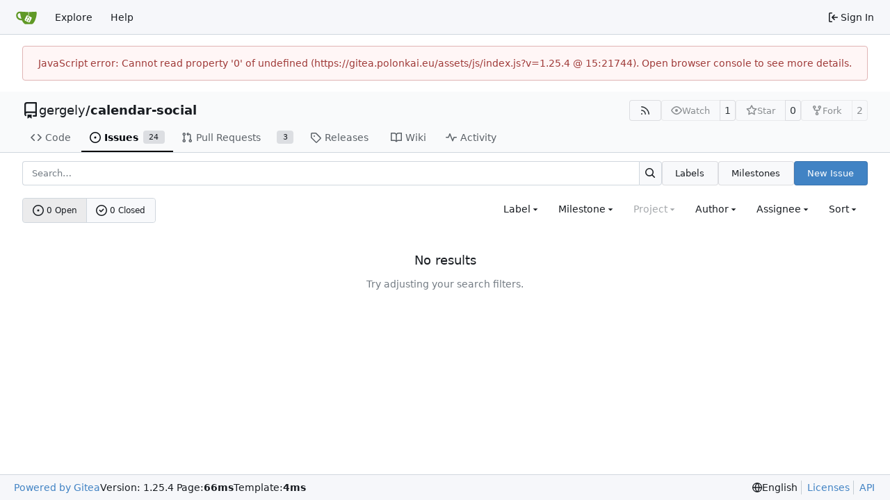

--- FILE ---
content_type: text/html; charset=utf-8
request_url: https://gitea.polonkai.eu/gergely/calendar-social/issues?q=&type=all&sort=latest&state=open&labels=2%2C5&project=-1&assignee=0&poster=1
body_size: 45843
content:
<!DOCTYPE html>
<html lang="en-US" data-theme="gitea-auto">
<head>
	<meta name="viewport" content="width=device-width, initial-scale=1">
	<title>Issues - calendar-social - Gitea of Gergely Polonkai</title>
	<link rel="manifest" href="[data-uri]">
	<meta name="author" content="gergely">
	<meta name="description" content="calendar-social - Federated calendar and event organiser over ActivityPub">
	<meta name="keywords" content="go,git,self-hosted,gitea">
	<meta name="referrer" content="no-referrer">


	<link rel="alternate" type="application/atom+xml" title="" href="/gergely/calendar-social.atom">
	<link rel="alternate" type="application/rss+xml" title="" href="/gergely/calendar-social.rss">

	<link rel="icon" href="/assets/img/favicon.svg" type="image/svg+xml">
	<link rel="alternate icon" href="/assets/img/favicon.png" type="image/png">
	
	
		<meta property="og:title" content="calendar-social">
		<meta property="og:url" content="https://gitea.polonkai.eu/gergely/calendar-social">
		
			<meta property="og:description" content="Federated calendar and event organiser over ActivityPub">
		
	
	<meta property="og:type" content="object">
	
		<meta property="og:image" content="https://gitea.polonkai.eu/avatar/586cd837b40cb957deed4942ba1850d5">
	

<meta property="og:site_name" content="Gitea of Gergely Polonkai">

	<link rel="stylesheet" href="/assets/css/index.css?v=1.25.4">
<link rel="stylesheet" href="/assets/css/theme-gitea-auto.css?v=1.25.4">

	
<script>
	
	window.addEventListener('error', function(e) {window._globalHandlerErrors=window._globalHandlerErrors||[]; window._globalHandlerErrors.push(e);});
	window.addEventListener('unhandledrejection', function(e) {window._globalHandlerErrors=window._globalHandlerErrors||[]; window._globalHandlerErrors.push(e);});
	window.config = {
		appUrl: 'https:\/\/gitea.polonkai.eu\/',
		appSubUrl: '',
		assetVersionEncoded: encodeURIComponent('1.25.4'), 
		assetUrlPrefix: '\/assets',
		runModeIsProd:  true ,
		customEmojis: {"codeberg":":codeberg:","git":":git:","gitea":":gitea:","github":":github:","gitlab":":gitlab:","gogs":":gogs:"},
		csrfToken: '2-a8zZu7brLx_kB6gqKpoP6I4Zw6MTc2OTcyOTY4MzQxNjY3MTQxOA',
		pageData: {},
		notificationSettings: {"EventSourceUpdateTime":10000,"MaxTimeout":60000,"MinTimeout":10000,"TimeoutStep":10000}, 
		enableTimeTracking:  true ,
		
		mentionValues: Array.from(new Map([['gergely', {key: 'gergely Gergely Polonkai', value: 'gergely', name: 'gergely', fullname: 'Gergely Polonkai', avatar: 'https:\/\/gitea.polonkai.eu\/avatar\/586cd837b40cb957deed4942ba1850d5'}],]).values()),
		
		mermaidMaxSourceCharacters:  50000 ,
		
		i18n: {
			copy_success: "Copied!",
			copy_error: "Copy failed",
			error_occurred: "An error occurred",
			remove_label_str: "Remove item \"%s\"",
			modal_confirm: "Confirm",
			modal_cancel: "Cancel",
			more_items: "More items",
		},
	};
	
	window.config.pageData = window.config.pageData || {};
</script>
<script src="/assets/js/index.js?v=1.25.4" onerror="alert('Failed to load asset files from ' + this.src + '. Please make sure the asset files can be accessed.')"></script>

	
</head>
<body hx-headers='{"x-csrf-token": "2-a8zZu7brLx_kB6gqKpoP6I4Zw6MTc2OTcyOTY4MzQxNjY3MTQxOA"}' hx-swap="outerHTML" hx-ext="morph" hx-push-url="false">
	

	<div class="full height">
		<noscript>This website requires JavaScript.</noscript>

		

		
			<nav id="navbar" aria-label="Navigation Bar">
	<div class="navbar-left">
		
		<a class="item" id="navbar-logo" href="/" aria-label="Home">
			<img width="30" height="30" src="/assets/img/logo.svg" alt="Logo" aria-hidden="true">
		</a>

		
		<div class="ui secondary menu navbar-mobile-right only-mobile">
			

			<button class="item ui icon mini button tw-m-0" id="navbar-expand-toggle" aria-label="Navigation Menu"><svg viewBox="0 0 16 16" class="svg octicon-three-bars" aria-hidden="true" width="16" height="16"><path d="M1 2.75A.75.75 0 0 1 1.75 2h12.5a.75.75 0 0 1 0 1.5H1.75A.75.75 0 0 1 1 2.75m0 5A.75.75 0 0 1 1.75 7h12.5a.75.75 0 0 1 0 1.5H1.75A.75.75 0 0 1 1 7.75M1.75 12h12.5a.75.75 0 0 1 0 1.5H1.75a.75.75 0 0 1 0-1.5"/></svg></button>
		</div>

		
		
			<a class="item" href="/explore/repos">Explore</a>
		

		

		
			<a class="item" target="_blank" rel="noopener noreferrer" href="https://docs.gitea.com">Help</a>
		
	</div>

	
	<div class="navbar-right">
		
			
			<a class="item" rel="nofollow" href="/user/login?redirect_to=%2fgergely%2fcalendar-social%2fissues%3fq%3d%26type%3dall%26sort%3dlatest%26state%3dopen%26labels%3d2%252C5%26project%3d-1%26assignee%3d0%26poster%3d1">
				<svg viewBox="0 0 16 16" class="svg octicon-sign-in" aria-hidden="true" width="16" height="16"><path d="M2 2.75C2 1.784 2.784 1 3.75 1h2.5a.75.75 0 0 1 0 1.5h-2.5a.25.25 0 0 0-.25.25v10.5c0 .138.112.25.25.25h2.5a.75.75 0 0 1 0 1.5h-2.5A1.75 1.75 0 0 1 2 13.25Zm6.56 4.5h5.69a.75.75 0 0 1 0 1.5H8.56l1.97 1.97a.749.749 0 0 1-.326 1.275.75.75 0 0 1-.734-.215L6.22 8.53a.75.75 0 0 1 0-1.06l3.25-3.25a.749.749 0 0 1 1.275.326.75.75 0 0 1-.215.734Z"/></svg>
				<span class="tw-ml-1">Sign In</span>
			</a>
		
	</div>

	
	
</nav>

		



<div role="main" aria-label="Issues" class="page-content repository issue-list">
	<div class="secondary-nav">

	<div class="ui container">
		<div class="repo-header">
			<div class="flex-item tw-items-center">
				<div class="flex-item-leading">
					

	<svg viewBox="0 0 16 16" class="svg octicon-repo" aria-hidden="true" width="24" height="24"><path d="M2 2.5A2.5 2.5 0 0 1 4.5 0h8.75a.75.75 0 0 1 .75.75v12.5a.75.75 0 0 1-.75.75h-2.5a.75.75 0 0 1 0-1.5h1.75v-2h-8a1 1 0 0 0-.714 1.7.75.75 0 1 1-1.072 1.05A2.5 2.5 0 0 1 2 11.5Zm10.5-1h-8a1 1 0 0 0-1 1v6.708A2.5 2.5 0 0 1 4.5 9h8ZM5 12.25a.25.25 0 0 1 .25-.25h3.5a.25.25 0 0 1 .25.25v3.25a.25.25 0 0 1-.4.2l-1.45-1.087a.25.25 0 0 0-.3 0L5.4 15.7a.25.25 0 0 1-.4-.2Z"/></svg>


				</div>
				<div class="flex-item-main">
					<div class="flex-item-title tw-text-18">
						<a class="muted tw-font-normal" href="/gergely">gergely</a>/<a class="muted" href="/gergely/calendar-social">calendar-social</a>
					</div>
				</div>
				<div class="flex-item-trailing">
					
					
						
					
					
					
					
				</div>
			</div>
			
				<div class="flex-text-block tw-flex-wrap">
					
					
					
					<a class="ui compact small basic button" href="/gergely/calendar-social.rss" data-tooltip-content="RSS Feed">
						<svg viewBox="0 0 16 16" class="svg octicon-rss" aria-hidden="true" width="16" height="16"><path d="M2.002 2.725a.75.75 0 0 1 .797-.699C8.79 2.42 13.58 7.21 13.974 13.201a.75.75 0 0 1-1.497.098 10.5 10.5 0 0 0-9.776-9.776.747.747 0 0 1-.7-.798ZM2.84 7.05h-.002a7 7 0 0 1 6.113 6.111.75.75 0 0 1-1.49.178 5.5 5.5 0 0 0-4.8-4.8.75.75 0 0 1 .179-1.489M2 13a1 1 0 1 1 2 0 1 1 0 0 1-2 0"/></svg>
					</a>
					
					<form class="flex-text-inline" hx-boost="true" hx-target="this" method="post" action="/gergely/calendar-social/action/watch">
	<div class="ui labeled button" data-tooltip-content="Sign in to watch this repository.">
		
		
		<button type="submit" class="ui compact small basic button" disabled aria-label="Watch">
			<svg viewBox="0 0 16 16" class="svg octicon-eye" aria-hidden="true" width="16" height="16"><path d="M8 2c1.981 0 3.671.992 4.933 2.078 1.27 1.091 2.187 2.345 2.637 3.023a1.62 1.62 0 0 1 0 1.798c-.45.678-1.367 1.932-2.637 3.023C11.67 13.008 9.981 14 8 14s-3.671-.992-4.933-2.078C1.797 10.83.88 9.576.43 8.898a1.62 1.62 0 0 1 0-1.798c.45-.677 1.367-1.931 2.637-3.022C4.33 2.992 6.019 2 8 2M1.679 7.932a.12.12 0 0 0 0 .136c.411.622 1.241 1.75 2.366 2.717C5.176 11.758 6.527 12.5 8 12.5s2.825-.742 3.955-1.715c1.124-.967 1.954-2.096 2.366-2.717a.12.12 0 0 0 0-.136c-.412-.621-1.242-1.75-2.366-2.717C10.824 4.242 9.473 3.5 8 3.5s-2.825.742-3.955 1.715c-1.124.967-1.954 2.096-2.366 2.717M8 10a2 2 0 1 1-.001-3.999A2 2 0 0 1 8 10"/></svg>
			<span class="not-mobile" aria-hidden="true">Watch</span>
		</button>
		<a hx-boost="false" class="ui basic label" href="/gergely/calendar-social/watchers">
			1
		</a>
	</div>
</form>

					
					<form class="flex-text-inline" hx-boost="true" hx-target="this" method="post" action="/gergely/calendar-social/action/star">
	<div class="ui labeled button" data-tooltip-content="Sign in to star this repository.">
		
		
		<button type="submit" class="ui compact small basic button" disabled aria-label="Star">
			<svg viewBox="0 0 16 16" class="svg octicon-star" aria-hidden="true" width="16" height="16"><path d="M8 .25a.75.75 0 0 1 .673.418l1.882 3.815 4.21.612a.75.75 0 0 1 .416 1.279l-3.046 2.97.719 4.192a.751.751 0 0 1-1.088.791L8 12.347l-3.766 1.98a.75.75 0 0 1-1.088-.79l.72-4.194L.818 6.374a.75.75 0 0 1 .416-1.28l4.21-.611L7.327.668A.75.75 0 0 1 8 .25m0 2.445L6.615 5.5a.75.75 0 0 1-.564.41l-3.097.45 2.24 2.184a.75.75 0 0 1 .216.664l-.528 3.084 2.769-1.456a.75.75 0 0 1 .698 0l2.77 1.456-.53-3.084a.75.75 0 0 1 .216-.664l2.24-2.183-3.096-.45a.75.75 0 0 1-.564-.41z"/></svg>
			<span class="not-mobile" aria-hidden="true">Star</span>
		</button>
		<a hx-boost="false" class="ui basic label" href="/gergely/calendar-social/stars">
			0
		</a>
	</div>
</form>

					
					
						<div class="ui labeled button
							
								disabled
							"
							
								data-tooltip-content="Sign in to fork this repository."
							
						>
							<a class="ui compact small basic button"
								
									
								
							>
								<svg viewBox="0 0 16 16" class="svg octicon-repo-forked" aria-hidden="true" width="16" height="16"><path d="M5 5.372v.878c0 .414.336.75.75.75h4.5a.75.75 0 0 0 .75-.75v-.878a2.25 2.25 0 1 1 1.5 0v.878a2.25 2.25 0 0 1-2.25 2.25h-1.5v2.128a2.251 2.251 0 1 1-1.5 0V8.5h-1.5A2.25 2.25 0 0 1 3.5 6.25v-.878a2.25 2.25 0 1 1 1.5 0M5 3.25a.75.75 0 1 0-1.5 0 .75.75 0 0 0 1.5 0m6.75.75a.75.75 0 1 0 0-1.5.75.75 0 0 0 0 1.5m-3 8.75a.75.75 0 1 0-1.5 0 .75.75 0 0 0 1.5 0"/></svg><span class="text not-mobile">Fork</span>
							</a>
							<a class="ui basic label" href="/gergely/calendar-social/forks">
								2
							</a>
						</div>
						<div class="ui small modal" id="fork-repo-modal">
							<div class="header">
								You've already forked calendar-social
							</div>
							<div class="content tw-text-left">
								<div class="ui list">
									
								</div>
								
							</div>
						</div>
					
				</div>
			
		</div>
		
		
		
	</div>

	<div class="ui container">
		<overflow-menu class="ui secondary pointing menu">
			
				<div class="overflow-menu-items">
					
					<a class="item" href="/gergely/calendar-social/src/">
						<svg viewBox="0 0 16 16" class="svg octicon-code" aria-hidden="true" width="16" height="16"><path d="m11.28 3.22 4.25 4.25a.75.75 0 0 1 0 1.06l-4.25 4.25a.749.749 0 0 1-1.275-.326.75.75 0 0 1 .215-.734L13.94 8l-3.72-3.72a.749.749 0 0 1 .326-1.275.75.75 0 0 1 .734.215m-6.56 0a.75.75 0 0 1 1.042.018.75.75 0 0 1 .018 1.042L2.06 8l3.72 3.72a.749.749 0 0 1-.326 1.275.75.75 0 0 1-.734-.215L.47 8.53a.75.75 0 0 1 0-1.06Z"/></svg> Code
					</a>
					

					
						<a class="active item" href="/gergely/calendar-social/issues">
							<svg viewBox="0 0 16 16" class="svg octicon-issue-opened" aria-hidden="true" width="16" height="16"><path d="M8 9.5a1.5 1.5 0 1 0 0-3 1.5 1.5 0 0 0 0 3"/><path d="M8 0a8 8 0 1 1 0 16A8 8 0 0 1 8 0M1.5 8a6.5 6.5 0 1 0 13 0 6.5 6.5 0 0 0-13 0"/></svg> Issues
							
								<span class="ui small label">24</span>
							
						</a>
					

					

					
						<a class="item" href="/gergely/calendar-social/pulls">
							<svg viewBox="0 0 16 16" class="svg octicon-git-pull-request" aria-hidden="true" width="16" height="16"><path d="M1.5 3.25a2.25 2.25 0 1 1 3 2.122v5.256a2.251 2.251 0 1 1-1.5 0V5.372A2.25 2.25 0 0 1 1.5 3.25m5.677-.177L9.573.677A.25.25 0 0 1 10 .854V2.5h1A2.5 2.5 0 0 1 13.5 5v5.628a2.251 2.251 0 1 1-1.5 0V5a1 1 0 0 0-1-1h-1v1.646a.25.25 0 0 1-.427.177L7.177 3.427a.25.25 0 0 1 0-.354M3.75 2.5a.75.75 0 1 0 0 1.5.75.75 0 0 0 0-1.5m0 9.5a.75.75 0 1 0 0 1.5.75.75 0 0 0 0-1.5m8.25.75a.75.75 0 1 0 1.5 0 .75.75 0 0 0-1.5 0"/></svg> Pull Requests
							
								<span class="ui small label">3</span>
							
						</a>
					

					

					

					
					

					
					<a class="item" href="/gergely/calendar-social/releases">
						<svg viewBox="0 0 16 16" class="svg octicon-tag" aria-hidden="true" width="16" height="16"><path d="M1 7.775V2.75C1 1.784 1.784 1 2.75 1h5.025c.464 0 .91.184 1.238.513l6.25 6.25a1.75 1.75 0 0 1 0 2.474l-5.026 5.026a1.75 1.75 0 0 1-2.474 0l-6.25-6.25A1.75 1.75 0 0 1 1 7.775m1.5 0c0 .066.026.13.073.177l6.25 6.25a.25.25 0 0 0 .354 0l5.025-5.025a.25.25 0 0 0 0-.354l-6.25-6.25a.25.25 0 0 0-.177-.073H2.75a.25.25 0 0 0-.25.25ZM6 5a1 1 0 1 1 0 2 1 1 0 0 1 0-2"/></svg> Releases
						
					</a>
					

					
						<a class="item" href="/gergely/calendar-social/wiki">
							<svg viewBox="0 0 16 16" class="svg octicon-book" aria-hidden="true" width="16" height="16"><path d="M0 1.75A.75.75 0 0 1 .75 1h4.253c1.227 0 2.317.59 3 1.501A3.74 3.74 0 0 1 11.006 1h4.245a.75.75 0 0 1 .75.75v10.5a.75.75 0 0 1-.75.75h-4.507a2.25 2.25 0 0 0-1.591.659l-.622.621a.75.75 0 0 1-1.06 0l-.622-.621A2.25 2.25 0 0 0 5.258 13H.75a.75.75 0 0 1-.75-.75Zm7.251 10.324.004-5.073-.002-2.253A2.25 2.25 0 0 0 5.003 2.5H1.5v9h3.757a3.75 3.75 0 0 1 1.994.574M8.755 4.75l-.004 7.322a3.75 3.75 0 0 1 1.992-.572H14.5v-9h-3.495a2.25 2.25 0 0 0-2.25 2.25"/></svg> Wiki
						</a>
					

					

					
						<a class="item" href="/gergely/calendar-social/activity">
							<svg viewBox="0 0 16 16" class="svg octicon-pulse" aria-hidden="true" width="16" height="16"><path d="M6 2c.306 0 .582.187.696.471L10 10.731l1.304-3.26A.75.75 0 0 1 12 7h3.25a.75.75 0 0 1 0 1.5h-2.742l-1.812 4.528a.751.751 0 0 1-1.392 0L6 4.77 4.696 8.03A.75.75 0 0 1 4 8.5H.75a.75.75 0 0 1 0-1.5h2.742l1.812-4.529A.75.75 0 0 1 6 2"/></svg> Activity
						</a>
					

					

					
				</div>
			
		</overflow-menu>
	</div>
	<div class="ui tabs divider"></div>
</div>

	<div class="ui container">
	

	




	

		<div class="list-header flex-text-block">
			<form class="list-header-search ui form ignore-dirty issue-list-search">
	<div class="ui small search fluid action input">
		<input type="hidden" name="state" value="open">
		
			<input type="hidden" name="type" value="all">
			<input type="hidden" name="labels" value="2,5">
			<input type="hidden" name="milestone" value="0">
			<input type="hidden" name="project" value="-1">
			<input type="hidden" name="assignee" value="0">
			<input type="hidden" name="poster" value="1">
			<input type="hidden" name="sort" value="latest">
		
		


<input type="search" name="q" maxlength="255" spellcheck="false" placeholder="Search…">

		
			<button id="issue-list-quick-goto" class="ui small icon button tw-hidden" data-tooltip-content="Go to" data-repo-link="/gergely/calendar-social"><svg viewBox="0 0 16 16" class="svg octicon-hash" aria-hidden="true" width="16" height="16"><path d="M6.368 1.01a.75.75 0 0 1 .623.859L6.57 4.5h3.98l.46-2.868a.75.75 0 0 1 1.48.237L12.07 4.5h2.18a.75.75 0 0 1 0 1.5h-2.42l-.64 4h2.56a.75.75 0 0 1 0 1.5h-2.8l-.46 2.869a.75.75 0 0 1-1.48-.237l.42-2.632H5.45l-.46 2.869a.75.75 0 0 1-1.48-.237l.42-2.632H1.75a.75.75 0 0 1 0-1.5h2.42l.64-4H2.25a.75.75 0 0 1 0-1.5h2.8l.46-2.868a.75.75 0 0 1 .858-.622M9.67 10l.64-4H6.33l-.64 4Z"/></svg></button>
		
		

<button class="ui small icon button" aria-label="Search…" ><svg viewBox="0 0 16 16" class="svg octicon-search" aria-hidden="true" width="16" height="16"><path d="M10.68 11.74a6 6 0 0 1-7.922-8.982 6 6 0 0 1 8.982 7.922l3.04 3.04a.749.749 0 0 1-.326 1.275.75.75 0 0 1-.734-.215ZM11.5 7a4.499 4.499 0 1 0-8.997 0A4.499 4.499 0 0 0 11.5 7"/></svg></button>

	</div>
</form>

			<a class="ui small button" href="/gergely/calendar-social/labels">Labels</a>
			<a class="ui small button" href="/gergely/calendar-social/milestones">Milestones</a>
			
				
					<a class="ui small primary button issue-list-new" href="/gergely/calendar-social/issues/new">New Issue</a>
				
			
		</div>

		<div id="issue-filters" class="issue-list-toolbar">
	<div class="issue-list-toolbar-left">
		
		


	



<div class="small-menu-items ui compact tiny menu">
	<a class="active item flex-text-inline" href="?type=all&amp;sort=latest&amp;state=all&amp;labels=2%2C5&amp;project=-1&amp;assignee=0&amp;poster=1">
		
			<svg viewBox="0 0 16 16" class="svg octicon-issue-opened" aria-hidden="true" width="16" height="16"><path d="M8 9.5a1.5 1.5 0 1 0 0-3 1.5 1.5 0 0 0 0 3"/><path d="M8 0a8 8 0 1 1 0 16A8 8 0 0 1 8 0M1.5 8a6.5 6.5 0 1 0 13 0 6.5 6.5 0 0 0-13 0"/></svg>
		
		0 Open
	</a>
	<a class="item flex-text-inline" href="?type=all&amp;sort=latest&amp;state=closed&amp;labels=2%2C5&amp;project=-1&amp;assignee=0&amp;poster=1">
		<svg viewBox="0 0 16 16" class="svg octicon-issue-closed" aria-hidden="true" width="16" height="16"><path d="M11.28 6.78a.75.75 0 0 0-1.06-1.06L7.25 8.69 5.78 7.22a.75.75 0 0 0-1.06 1.06l2 2a.75.75 0 0 0 1.06 0z"/><path d="M16 8A8 8 0 1 1 0 8a8 8 0 0 1 16 0m-1.5 0a6.5 6.5 0 1 0-13 0 6.5 6.5 0 0 0 13 0"/></svg>
		0 Closed
	</a>
</div>

		
		
	</div>
	<div class="issue-list-toolbar-right">
		<div class="ui secondary filter menu labels">
			
				



<div class="item ui dropdown jump  label-filter">
	<span class="text">Label</span>
	<svg viewBox="0 0 16 16" class="dropdown icon svg octicon-triangle-down" aria-hidden="true" width="14" height="14"><path d="m4.427 7.427 3.396 3.396a.25.25 0 0 0 .354 0l3.396-3.396A.25.25 0 0 0 11.396 7H4.604a.25.25 0 0 0-.177.427"/></svg>
	<div class="menu flex-items-menu">
		<div class="ui icon search input">
			<i class="icon"><svg viewBox="0 0 16 16" class="svg octicon-search" aria-hidden="true" width="16" height="16"><path d="M10.68 11.74a6 6 0 0 1-7.922-8.982 6 6 0 0 1 8.982 7.922l3.04 3.04a.749.749 0 0 1-.326 1.275.75.75 0 0 1-.734-.215ZM11.5 7a4.499 4.499 0 1 0-8.997 0A4.499 4.499 0 0 0 11.5 7"/></svg></i>
			<input type="text" placeholder="Label">
		</div>
		
		<label class="label-filter-archived-toggle flex-text-block">
			<input type="checkbox"> Show archived labels
			<span data-tooltip-content=Archived&#32;labels&#32;are&#32;excluded&#32;by&#32;default&#32;from&#32;the&#32;suggestions&#32;when&#32;searching&#32;by&#32;label.><svg viewBox="0 0 16 16" class="svg octicon-info" aria-hidden="true" width="16" height="16"><path d="M0 8a8 8 0 1 1 16 0A8 8 0 0 1 0 8m8-6.5a6.5 6.5 0 1 0 0 13 6.5 6.5 0 0 0 0-13M6.5 7.75A.75.75 0 0 1 7.25 7h1a.75.75 0 0 1 .75.75v2.75h.25a.75.75 0 0 1 0 1.5h-2a.75.75 0 0 1 0-1.5h.25v-2h-.25a.75.75 0 0 1-.75-.75M8 6a1 1 0 1 1 0-2 1 1 0 0 1 0 2"/></svg></span>
		</label>
		
		<span class="label-filter-exclude-info">Use <code>alt</code> + <code>click/enter</code> to exclude labels</span>
		<div class="divider"></div>
		<a class="item label-filter-query-default" href="?type=all&amp;sort=latest&amp;state=open&amp;project=-1&amp;assignee=0&amp;poster=1">All labels</a>
		<a class="item label-filter-query-not-set" href="?type=all&amp;sort=latest&amp;state=open&amp;labels=0&amp;project=-1&amp;assignee=0&amp;poster=1">No label</a>
		
		
		
			
			
				<div class="divider" data-scope=""></div>
			
			
			<a class="item label-filter-query-item" data-label-id="1" data-scope="" 
				href="?type=all&amp;sort=latest&amp;state=open&amp;labels=1%2C2%2C5&amp;project=-1&amp;assignee=0&amp;poster=1">
				
				<span  class="ui label " style="color: #fff !important; background-color: #ee0701 !important;" data-tooltip-content title="Something is not working"><span class="gt-ellipsis">bug</span></span>
				<p class="tw-ml-auto">
</p>
			</a>
		
			
			
			
			<a class="item label-filter-query-item" data-label-id="2" data-scope="" 
				href="?type=all&amp;sort=latest&amp;state=open&amp;labels=5&amp;project=-1&amp;assignee=0&amp;poster=1">
				
					<svg viewBox="0 0 16 16" class="svg octicon-check" aria-hidden="true" width="16" height="16"><path d="M13.78 4.22a.75.75 0 0 1 0 1.06l-7.25 7.25a.75.75 0 0 1-1.06 0L2.22 9.28a.75.75 0 0 1 .018-1.042.75.75 0 0 1 1.042-.018L6 10.94l6.72-6.72a.75.75 0 0 1 1.06 0"/></svg>
				
				<span  class="ui label " style="color: #000 !important; background-color: #cccccc !important;" data-tooltip-content title="This issue or pull request already exists"><span class="gt-ellipsis">duplicate</span></span>
				<p class="tw-ml-auto">
</p>
			</a>
		
			
			
			
			<a class="item label-filter-query-item" data-label-id="3" data-scope="" 
				href="?type=all&amp;sort=latest&amp;state=open&amp;labels=2%2C3%2C5&amp;project=-1&amp;assignee=0&amp;poster=1">
				
				<span  class="ui label " style="color: #000 !important; background-color: #84b6eb !important;" data-tooltip-content title="New feature"><span class="gt-ellipsis">enhancement</span></span>
				<p class="tw-ml-auto">
</p>
			</a>
		
			
			
			
			<a class="item label-filter-query-item" data-label-id="4" data-scope="" 
				href="?type=all&amp;sort=latest&amp;state=open&amp;labels=2%2C4%2C5&amp;project=-1&amp;assignee=0&amp;poster=1">
				
				<span  class="ui label " style="color: #fff !important; background-color: #128a0c !important;" data-tooltip-content title="Need some help"><span class="gt-ellipsis">help wanted</span></span>
				<p class="tw-ml-auto">
</p>
			</a>
		
			
			
			
			<a class="item label-filter-query-item" data-label-id="5" data-scope="" 
				href="?type=all&amp;sort=latest&amp;state=open&amp;labels=2&amp;project=-1&amp;assignee=0&amp;poster=1">
				
					<svg viewBox="0 0 16 16" class="svg octicon-check" aria-hidden="true" width="16" height="16"><path d="M13.78 4.22a.75.75 0 0 1 0 1.06l-7.25 7.25a.75.75 0 0 1-1.06 0L2.22 9.28a.75.75 0 0 1 .018-1.042.75.75 0 0 1 1.042-.018L6 10.94l6.72-6.72a.75.75 0 0 1 1.06 0"/></svg>
				
				<span  class="ui label " style="color: #000 !important; background-color: #e6e6e6 !important;" data-tooltip-content title="Something is wrong"><span class="gt-ellipsis">invalid</span></span>
				<p class="tw-ml-auto">
</p>
			</a>
		
			
			
			
			<a class="item label-filter-query-item" data-label-id="6" data-scope="" 
				href="?type=all&amp;sort=latest&amp;state=open&amp;labels=2%2C5%2C6&amp;project=-1&amp;assignee=0&amp;poster=1">
				
				<span  class="ui label " style="color: #fff !important; background-color: #cc317c !important;" data-tooltip-content title="More information is needed"><span class="gt-ellipsis">question</span></span>
				<p class="tw-ml-auto">
</p>
			</a>
		
			
			
			
			<a class="item label-filter-query-item" data-label-id="7" data-scope="" 
				href="?type=all&amp;sort=latest&amp;state=open&amp;labels=2%2C5%2C7&amp;project=-1&amp;assignee=0&amp;poster=1">
				
				<span  class="ui label " style="color: #000 !important; background-color: #ffffff !important;" data-tooltip-content title="This won&#39;t be fixed"><span class="gt-ellipsis">wontfix</span></span>
				<p class="tw-ml-auto">
</p>
			</a>
		
	</div>
</div>




<div class="item ui dropdown jump ">
	<span class="text">
		Milestone
	</span>
	<svg viewBox="0 0 16 16" class="dropdown icon svg octicon-triangle-down" aria-hidden="true" width="14" height="14"><path d="m4.427 7.427 3.396 3.396a.25.25 0 0 0 .354 0l3.396-3.396A.25.25 0 0 0 11.396 7H4.604a.25.25 0 0 0-.177.427"/></svg>
	<div class="menu">
		<div class="ui icon search input">
			<i class="icon"><svg viewBox="0 0 16 16" class="svg octicon-search" aria-hidden="true" width="16" height="16"><path d="M10.68 11.74a6 6 0 0 1-7.922-8.982 6 6 0 0 1 8.982 7.922l3.04 3.04a.749.749 0 0 1-.326 1.275.75.75 0 0 1-.734-.215ZM11.5 7a4.499 4.499 0 1 0-8.997 0A4.499 4.499 0 0 0 11.5 7"/></svg></i>
			<input type="text" placeholder="Milestone">
		</div>
		<div class="divider"></div>
		<a class="active selected item" href="?type=all&amp;sort=latest&amp;state=open&amp;labels=2%2C5&amp;project=-1&amp;assignee=0&amp;poster=1">All milestones</a>
		<a class="item" href="?type=all&amp;sort=latest&amp;state=open&amp;labels=2%2C5&amp;project=-1&amp;assignee=0&amp;poster=1&amp;milestone=-1">No milestones</a>
		
			<div class="divider"></div>
			<div class="header">Open milestones</div>
			
			<a class="item" href="?type=all&amp;sort=latest&amp;state=open&amp;labels=2%2C5&amp;project=-1&amp;assignee=0&amp;poster=1&amp;milestone=3">
				<svg viewBox="0 0 16 16" class="mr-2 svg octicon-milestone" aria-hidden="true" width="16" height="16"><path d="M7.75 0a.75.75 0 0 1 .75.75V3h3.634c.414 0 .814.147 1.13.414l2.07 1.75a1.75 1.75 0 0 1 0 2.672l-2.07 1.75a1.75 1.75 0 0 1-1.13.414H8.5v5.25a.75.75 0 0 1-1.5 0V10H2.75A1.75 1.75 0 0 1 1 8.25v-3.5C1 3.784 1.784 3 2.75 3H7V.75A.75.75 0 0 1 7.75 0m4.384 8.5a.25.25 0 0 0 .161-.06l2.07-1.75a.248.248 0 0 0 0-.38l-2.07-1.75a.25.25 0 0 0-.161-.06H2.75a.25.25 0 0 0-.25.25v3.5c0 .138.112.25.25.25z"/></svg>
				Boards, multiple calendars
			</a>
			
			<a class="item" href="?type=all&amp;sort=latest&amp;state=open&amp;labels=2%2C5&amp;project=-1&amp;assignee=0&amp;poster=1&amp;milestone=5">
				<svg viewBox="0 0 16 16" class="mr-2 svg octicon-milestone" aria-hidden="true" width="16" height="16"><path d="M7.75 0a.75.75 0 0 1 .75.75V3h3.634c.414 0 .814.147 1.13.414l2.07 1.75a1.75 1.75 0 0 1 0 2.672l-2.07 1.75a1.75 1.75 0 0 1-1.13.414H8.5v5.25a.75.75 0 0 1-1.5 0V10H2.75A1.75 1.75 0 0 1 1 8.25v-3.5C1 3.784 1.784 3 2.75 3H7V.75A.75.75 0 0 1 7.75 0m4.384 8.5a.25.25 0 0 0 .161-.06l2.07-1.75a.248.248 0 0 0 0-.38l-2.07-1.75a.25.25 0 0 0-.161-.06H2.75a.25.25 0 0 0-.25.25v3.5c0 .138.112.25.25.25z"/></svg>
				Federation with other services
			</a>
			
			<a class="item" href="?type=all&amp;sort=latest&amp;state=open&amp;labels=2%2C5&amp;project=-1&amp;assignee=0&amp;poster=1&amp;milestone=2">
				<svg viewBox="0 0 16 16" class="mr-2 svg octicon-milestone" aria-hidden="true" width="16" height="16"><path d="M7.75 0a.75.75 0 0 1 .75.75V3h3.634c.414 0 .814.147 1.13.414l2.07 1.75a1.75 1.75 0 0 1 0 2.672l-2.07 1.75a1.75 1.75 0 0 1-1.13.414H8.5v5.25a.75.75 0 0 1-1.5 0V10H2.75A1.75 1.75 0 0 1 1 8.25v-3.5C1 3.784 1.784 3 2.75 3H7V.75A.75.75 0 0 1 7.75 0m4.384 8.5a.25.25 0 0 0 .161-.06l2.07-1.75a.248.248 0 0 0 0-.38l-2.07-1.75a.25.25 0 0 0-.161-.06H2.75a.25.25 0 0 0-.25.25v3.5c0 .138.112.25.25.25z"/></svg>
				Initial UI/UX
			</a>
			
			<a class="item" href="?type=all&amp;sort=latest&amp;state=open&amp;labels=2%2C5&amp;project=-1&amp;assignee=0&amp;poster=1&amp;milestone=4">
				<svg viewBox="0 0 16 16" class="mr-2 svg octicon-milestone" aria-hidden="true" width="16" height="16"><path d="M7.75 0a.75.75 0 0 1 .75.75V3h3.634c.414 0 .814.147 1.13.414l2.07 1.75a1.75 1.75 0 0 1 0 2.672l-2.07 1.75a1.75 1.75 0 0 1-1.13.414H8.5v5.25a.75.75 0 0 1-1.5 0V10H2.75A1.75 1.75 0 0 1 1 8.25v-3.5C1 3.784 1.784 3 2.75 3H7V.75A.75.75 0 0 1 7.75 0m4.384 8.5a.25.25 0 0 0 .161-.06l2.07-1.75a.248.248 0 0 0 0-.38l-2.07-1.75a.25.25 0 0 0-.161-.06H2.75a.25.25 0 0 0-.25.25v3.5c0 .138.112.25.25.25z"/></svg>
				Moderation
			</a>
			
			<a class="item" href="?type=all&amp;sort=latest&amp;state=open&amp;labels=2%2C5&amp;project=-1&amp;assignee=0&amp;poster=1&amp;milestone=1">
				<svg viewBox="0 0 16 16" class="mr-2 svg octicon-milestone" aria-hidden="true" width="16" height="16"><path d="M7.75 0a.75.75 0 0 1 .75.75V3h3.634c.414 0 .814.147 1.13.414l2.07 1.75a1.75 1.75 0 0 1 0 2.672l-2.07 1.75a1.75 1.75 0 0 1-1.13.414H8.5v5.25a.75.75 0 0 1-1.5 0V10H2.75A1.75 1.75 0 0 1 1 8.25v-3.5C1 3.784 1.784 3 2.75 3H7V.75A.75.75 0 0 1 7.75 0m4.384 8.5a.25.25 0 0 0 .161-.06l2.07-1.75a.248.248 0 0 0 0-.38l-2.07-1.75a.25.25 0 0 0-.161-.06H2.75a.25.25 0 0 0-.25.25v3.5c0 .138.112.25.25.25z"/></svg>
				Privacy related features
			</a>
			
		
		
	</div>
</div>



<div class="item ui dropdown jump disabled">
	<span class="text">
		Project
	</span>
	<svg viewBox="0 0 16 16" class="dropdown icon svg octicon-triangle-down" aria-hidden="true" width="14" height="14"><path d="m4.427 7.427 3.396 3.396a.25.25 0 0 0 .354 0l3.396-3.396A.25.25 0 0 0 11.396 7H4.604a.25.25 0 0 0-.177.427"/></svg>
	<div class="menu">
		<div class="ui icon search input">
			<i class="icon"><svg viewBox="0 0 16 16" class="svg octicon-search" aria-hidden="true" width="16" height="16"><path d="M10.68 11.74a6 6 0 0 1-7.922-8.982 6 6 0 0 1 8.982 7.922l3.04 3.04a.749.749 0 0 1-.326 1.275.75.75 0 0 1-.734-.215ZM11.5 7a4.499 4.499 0 1 0-8.997 0A4.499 4.499 0 0 0 11.5 7"/></svg></i>
			<input type="text" placeholder="Project">
		</div>
		<a class="item" href="?type=all&amp;sort=latest&amp;state=open&amp;labels=2%2C5&amp;assignee=0&amp;poster=1">All projects</a>
		<a class="active selected item" href="?type=all&amp;sort=latest&amp;state=open&amp;labels=2%2C5&amp;project=-1&amp;assignee=0&amp;poster=1">No project</a>
		
		
	</div>
</div>




<div class="item ui dropdown custom user-remote-search" data-tooltip-content="Shows a maximum of 30 users"
		data-search-url="/gergely/calendar-social/issues/posters"
		data-selected-username="1"
		data-action-jump-url="?type=all&amp;sort=latest&amp;state=open&amp;labels=2%2C5&amp;project=-1&amp;assignee=0&poster={username}"
>
	Author <svg viewBox="0 0 16 16" class="dropdown icon svg octicon-triangle-down" aria-hidden="true" width="14" height="14"><path d="m4.427 7.427 3.396 3.396a.25.25 0 0 0 .354 0l3.396-3.396A.25.25 0 0 0 11.396 7H4.604a.25.25 0 0 0-.177.427"/></svg>
	<div class="menu">
		<div class="ui icon search input">
			<i class="icon"><svg viewBox="0 0 16 16" class="svg octicon-search" aria-hidden="true" width="16" height="16"><path d="M10.68 11.74a6 6 0 0 1-7.922-8.982 6 6 0 0 1 8.982 7.922l3.04 3.04a.749.749 0 0 1-.326 1.275.75.75 0 0 1-.734-.215ZM11.5 7a4.499 4.499 0 1 0-8.997 0A4.499 4.499 0 0 0 11.5 7"/></svg></i>
			<input type="text" placeholder="Search users">
		</div>
		<a class="item" data-value="">All users</a>
		<a class="item item-from-input tw-hidden"></a>
	</div>
</div>




<div class="item ui dropdown jump ">
	Assignee <svg viewBox="0 0 16 16" class="dropdown icon svg octicon-triangle-down" aria-hidden="true" width="14" height="14"><path d="m4.427 7.427 3.396 3.396a.25.25 0 0 0 .354 0l3.396-3.396A.25.25 0 0 0 11.396 7H4.604a.25.25 0 0 0-.177.427"/></svg>
	<div class="menu">
		<div class="ui icon search input">
			<i class="icon"><svg viewBox="0 0 16 16" class="svg octicon-search" aria-hidden="true" width="16" height="16"><path d="M10.68 11.74a6 6 0 0 1-7.922-8.982 6 6 0 0 1 8.982 7.922l3.04 3.04a.749.749 0 0 1-.326 1.275.75.75 0 0 1-.734-.215ZM11.5 7a4.499 4.499 0 1 0-8.997 0A4.499 4.499 0 0 0 11.5 7"/></svg></i>
			<input type="text" placeholder="Search users">
		</div>
		
			
			<a class="item" href="?type=all&amp;sort=latest&amp;state=open&amp;labels=2%2C5&amp;project=-1&amp;assignee=%28none%29&amp;poster=1">
				<svg viewBox="0 0 16 16" class="tw-invisible svg octicon-check" aria-hidden="true" width="14" height="14"><path d="M13.78 4.22a.75.75 0 0 1 0 1.06l-7.25 7.25a.75.75 0 0 1-1.06 0L2.22 9.28a.75.75 0 0 1 .018-1.042.75.75 0 0 1 1.042-.018L6 10.94l6.72-6.72a.75.75 0 0 1 1.06 0"/></svg> Assigned to nobody
			</a>
		
		
			
			<a class="item" href="?type=all&amp;sort=latest&amp;state=open&amp;labels=2%2C5&amp;project=-1&amp;assignee=%28any%29&amp;poster=1">
				<svg viewBox="0 0 16 16" class="tw-invisible svg octicon-check" aria-hidden="true" width="14" height="14"><path d="M13.78 4.22a.75.75 0 0 1 0 1.06l-7.25 7.25a.75.75 0 0 1-1.06 0L2.22 9.28a.75.75 0 0 1 .018-1.042.75.75 0 0 1 1.042-.018L6 10.94l6.72-6.72a.75.75 0 0 1 1.06 0"/></svg> Assigned to anybody
			</a>
		
		<div class="divider"></div>
		
			
			<a class="item" href="?type=all&amp;sort=latest&amp;state=open&amp;labels=2%2C5&amp;project=-1&amp;assignee=1&amp;poster=1">
				<svg viewBox="0 0 16 16" class="tw-invisible svg octicon-check" aria-hidden="true" width="14" height="14"><path d="M13.78 4.22a.75.75 0 0 1 0 1.06l-7.25 7.25a.75.75 0 0 1-1.06 0L2.22 9.28a.75.75 0 0 1 .018-1.042.75.75 0 0 1 1.042-.018L6 10.94l6.72-6.72a.75.75 0 0 1 1.06 0"/></svg>
				<img loading="lazy" alt class="ui avatar tw-align-middle" src="/avatar/586cd837b40cb957deed4942ba1850d5?size=40" title="Gergely Polonkai" width="20" height="20"/><span class="gt-ellipsis">gergely</span>

			</a>
		
	</div>
</div>





<div class="item ui dropdown jump">
	<span class="text">
		Sort
	</span>
	<svg viewBox="0 0 16 16" class="dropdown icon svg octicon-triangle-down" aria-hidden="true" width="14" height="14"><path d="m4.427 7.427 3.396 3.396a.25.25 0 0 0 .354 0l3.396-3.396A.25.25 0 0 0 11.396 7H4.604a.25.25 0 0 0-.177.427"/></svg>
	<div class="menu">
		<a class="active item" href="?type=all&amp;sort=latest&amp;state=open&amp;labels=2%2C5&amp;project=-1&amp;assignee=0&amp;poster=1">Newest</a>
		<a class="item" href="?type=all&amp;sort=oldest&amp;state=open&amp;labels=2%2C5&amp;project=-1&amp;assignee=0&amp;poster=1">Oldest</a>
		<a class="item" href="?type=all&amp;sort=recentupdate&amp;state=open&amp;labels=2%2C5&amp;project=-1&amp;assignee=0&amp;poster=1">Most recently updated</a>
		<a class="item" href="?type=all&amp;sort=leastupdate&amp;state=open&amp;labels=2%2C5&amp;project=-1&amp;assignee=0&amp;poster=1">Least recently updated</a>
		<a class="item" href="?type=all&amp;sort=mostcomment&amp;state=open&amp;labels=2%2C5&amp;project=-1&amp;assignee=0&amp;poster=1">Most commented</a>
		<a class="item" href="?type=all&amp;sort=leastcomment&amp;state=open&amp;labels=2%2C5&amp;project=-1&amp;assignee=0&amp;poster=1">Least commented</a>
		<a class="item" href="?type=all&amp;sort=nearduedate&amp;state=open&amp;labels=2%2C5&amp;project=-1&amp;assignee=0&amp;poster=1">Nearest due date</a>
		<a class="item" href="?type=all&amp;sort=farduedate&amp;state=open&amp;labels=2%2C5&amp;project=-1&amp;assignee=0&amp;poster=1">Farthest due date</a>
		<div class="divider"></div>
		<div class="header">Label</div>
		
	</div>
</div>

			
		</div>
	</div>
</div>


		<div id="issue-actions" class="issue-list-toolbar tw-hidden">
			<div class="issue-list-toolbar-left">
				


	



<div class="small-menu-items ui compact tiny menu">
	<a class="active item flex-text-inline" href="?type=all&amp;sort=latest&amp;state=all&amp;labels=2%2C5&amp;project=-1&amp;assignee=0&amp;poster=1">
		
			<svg viewBox="0 0 16 16" class="svg octicon-issue-opened" aria-hidden="true" width="16" height="16"><path d="M8 9.5a1.5 1.5 0 1 0 0-3 1.5 1.5 0 0 0 0 3"/><path d="M8 0a8 8 0 1 1 0 16A8 8 0 0 1 8 0M1.5 8a6.5 6.5 0 1 0 13 0 6.5 6.5 0 0 0-13 0"/></svg>
		
		0 Open
	</a>
	<a class="item flex-text-inline" href="?type=all&amp;sort=latest&amp;state=closed&amp;labels=2%2C5&amp;project=-1&amp;assignee=0&amp;poster=1">
		<svg viewBox="0 0 16 16" class="svg octicon-issue-closed" aria-hidden="true" width="16" height="16"><path d="M11.28 6.78a.75.75 0 0 0-1.06-1.06L7.25 8.69 5.78 7.22a.75.75 0 0 0-1.06 1.06l2 2a.75.75 0 0 0 1.06 0z"/><path d="M16 8A8 8 0 1 1 0 8a8 8 0 0 1 16 0m-1.5 0a6.5 6.5 0 1 0-13 0 6.5 6.5 0 0 0 13 0"/></svg>
		0 Closed
	</a>
</div>

				
				
			</div>
			<div class="issue-list-toolbar-right">
				<div class="ui secondary filter menu">
	
		
		
			<button class="ui red basic button issue-action" data-action="close" data-url="/gergely/calendar-social/issues/status">Close</button>
		
		
	
		<div class="ui  dropdown jump item">
			<span class="text">
				Label
			</span>
			<svg viewBox="0 0 16 16" class="dropdown icon svg octicon-triangle-down" aria-hidden="true" width="14" height="14"><path d="m4.427 7.427 3.396 3.396a.25.25 0 0 0 .354 0l3.396-3.396A.25.25 0 0 0 11.396 7H4.604a.25.25 0 0 0-.177.427"/></svg>
			<div class="menu">
				<div class="item issue-action" data-action="clear" data-url="/gergely/calendar-social/issues/labels">
					Clear labels
				</div>
				
				
					
					
					
					<div class="item issue-action tw-flex tw-justify-between" data-action="toggle" data-element-id="1" data-url="/gergely/calendar-social/issues/labels">
						 <span  class="ui label " style="color: #fff !important; background-color: #ee0701 !important;" data-tooltip-content title="Something is not working"><span class="gt-ellipsis">bug</span></span>
						

					</div>
				
					
					
					
					<div class="item issue-action tw-flex tw-justify-between" data-action="toggle" data-element-id="2" data-url="/gergely/calendar-social/issues/labels">
						<svg viewBox="0 0 16 16" class="svg octicon-check" aria-hidden="true" width="16" height="16"><path d="M13.78 4.22a.75.75 0 0 1 0 1.06l-7.25 7.25a.75.75 0 0 1-1.06 0L2.22 9.28a.75.75 0 0 1 .018-1.042.75.75 0 0 1 1.042-.018L6 10.94l6.72-6.72a.75.75 0 0 1 1.06 0"/></svg> <span  class="ui label " style="color: #000 !important; background-color: #cccccc !important;" data-tooltip-content title="This issue or pull request already exists"><span class="gt-ellipsis">duplicate</span></span>
						

					</div>
				
					
					
					
					<div class="item issue-action tw-flex tw-justify-between" data-action="toggle" data-element-id="3" data-url="/gergely/calendar-social/issues/labels">
						 <span  class="ui label " style="color: #000 !important; background-color: #84b6eb !important;" data-tooltip-content title="New feature"><span class="gt-ellipsis">enhancement</span></span>
						

					</div>
				
					
					
					
					<div class="item issue-action tw-flex tw-justify-between" data-action="toggle" data-element-id="4" data-url="/gergely/calendar-social/issues/labels">
						 <span  class="ui label " style="color: #fff !important; background-color: #128a0c !important;" data-tooltip-content title="Need some help"><span class="gt-ellipsis">help wanted</span></span>
						

					</div>
				
					
					
					
					<div class="item issue-action tw-flex tw-justify-between" data-action="toggle" data-element-id="5" data-url="/gergely/calendar-social/issues/labels">
						<svg viewBox="0 0 16 16" class="svg octicon-check" aria-hidden="true" width="16" height="16"><path d="M13.78 4.22a.75.75 0 0 1 0 1.06l-7.25 7.25a.75.75 0 0 1-1.06 0L2.22 9.28a.75.75 0 0 1 .018-1.042.75.75 0 0 1 1.042-.018L6 10.94l6.72-6.72a.75.75 0 0 1 1.06 0"/></svg> <span  class="ui label " style="color: #000 !important; background-color: #e6e6e6 !important;" data-tooltip-content title="Something is wrong"><span class="gt-ellipsis">invalid</span></span>
						

					</div>
				
					
					
					
					<div class="item issue-action tw-flex tw-justify-between" data-action="toggle" data-element-id="6" data-url="/gergely/calendar-social/issues/labels">
						 <span  class="ui label " style="color: #fff !important; background-color: #cc317c !important;" data-tooltip-content title="More information is needed"><span class="gt-ellipsis">question</span></span>
						

					</div>
				
					
					
					
					<div class="item issue-action tw-flex tw-justify-between" data-action="toggle" data-element-id="7" data-url="/gergely/calendar-social/issues/labels">
						 <span  class="ui label " style="color: #000 !important; background-color: #ffffff !important;" data-tooltip-content title="This won&#39;t be fixed"><span class="gt-ellipsis">wontfix</span></span>
						

					</div>
				
			</div>
		</div>

		
		<div class="ui  dropdown jump item">
			<span class="text">
				Milestone
			</span>
			<svg viewBox="0 0 16 16" class="dropdown icon svg octicon-triangle-down" aria-hidden="true" width="14" height="14"><path d="m4.427 7.427 3.396 3.396a.25.25 0 0 0 .354 0l3.396-3.396A.25.25 0 0 0 11.396 7H4.604a.25.25 0 0 0-.177.427"/></svg>
			<div class="menu">
				<div class="item issue-action" data-element-id="0" data-url="/gergely/calendar-social/issues/milestone">
				No milestone
				</div>
				
					<div class="divider"></div>
					<div class="header">Open milestones</div>
					
						<div class="item issue-action" data-element-id="3" data-url="/gergely/calendar-social/issues/milestone">
							Boards, multiple calendars
						</div>
					
						<div class="item issue-action" data-element-id="5" data-url="/gergely/calendar-social/issues/milestone">
							Federation with other services
						</div>
					
						<div class="item issue-action" data-element-id="2" data-url="/gergely/calendar-social/issues/milestone">
							Initial UI/UX
						</div>
					
						<div class="item issue-action" data-element-id="4" data-url="/gergely/calendar-social/issues/milestone">
							Moderation
						</div>
					
						<div class="item issue-action" data-element-id="1" data-url="/gergely/calendar-social/issues/milestone">
							Privacy related features
						</div>
					
				
				
			</div>
		</div>

		
		<div class="ui disabled dropdown jump item">
			<span class="text">
				Projects
			</span>
			<svg viewBox="0 0 16 16" class="dropdown icon svg octicon-triangle-down" aria-hidden="true" width="14" height="14"><path d="m4.427 7.427 3.396 3.396a.25.25 0 0 0 .354 0l3.396-3.396A.25.25 0 0 0 11.396 7H4.604a.25.25 0 0 0-.177.427"/></svg>
			<div class="menu">
				<div class="item issue-action" data-element-id="0" data-url="/gergely/calendar-social/issues/projects">
				Clear projects
				</div>
				
				
			</div>
		</div>

		
		<div class="ui  dropdown jump item">
			<span class="text">
				Assignee
			</span>
			<svg viewBox="0 0 16 16" class="dropdown icon svg octicon-triangle-down" aria-hidden="true" width="14" height="14"><path d="m4.427 7.427 3.396 3.396a.25.25 0 0 0 .354 0l3.396-3.396A.25.25 0 0 0 11.396 7H4.604a.25.25 0 0 0-.177.427"/></svg>
			<div class="menu">
				<div class="item issue-action" data-action="clear" data-url="/gergely/calendar-social/issues/assignee">
					Clear assignees
				</div>
				<div class="item issue-action" data-element-id="0" data-url="/gergely/calendar-social/issues/assignee">
					No assignee
				</div>
				
					<div class="item issue-action" data-element-id="1" data-url="/gergely/calendar-social/issues/assignee">
						<img loading="lazy" alt class="ui avatar tw-align-middle" src="/avatar/586cd837b40cb957deed4942ba1850d5?size=40" title="Gergely Polonkai" width="20" height="20"/> gergely
					</div>
				
			</div>
		</div>
	
</div>


			</div>
		</div>
		<div id="issue-list" class="flex-list">
	
	
		<div class="tw-text-center tw-p-8">
			<h3 class="tw-my-4">No results</h3>
			<p class="tw-text-placeholder-text">Try adjusting your search filters.</p>
		</div>
	
	
</div>




	



	</div>
</div>


		
	</div>
	
	<footer class="page-footer" role="group" aria-label="Footer">
	<div class="left-links" role="contentinfo" aria-label="About Software">
		
			<a target="_blank" rel="noopener noreferrer" href="https://about.gitea.com">Powered by Gitea</a>
		
		
			Version:
			
				1.25.4
			
		
		
			Page: <strong>66ms</strong>
			Template: <strong>4ms</strong>
		
	</div>
	<div class="right-links" role="group" aria-label="Links">
		<div class="ui dropdown upward">
			<span class="flex-text-inline"><svg viewBox="0 0 16 16" class="svg octicon-globe" aria-hidden="true" width="14" height="14"><path d="M8 0a8 8 0 1 1 0 16A8 8 0 0 1 8 0M5.78 8.75a9.64 9.64 0 0 0 1.363 4.177q.383.64.857 1.215c.245-.296.551-.705.857-1.215A9.64 9.64 0 0 0 10.22 8.75Zm4.44-1.5a9.64 9.64 0 0 0-1.363-4.177c-.307-.51-.612-.919-.857-1.215a10 10 0 0 0-.857 1.215A9.64 9.64 0 0 0 5.78 7.25Zm-5.944 1.5H1.543a6.51 6.51 0 0 0 4.666 5.5q-.184-.271-.352-.552c-.715-1.192-1.437-2.874-1.581-4.948m-2.733-1.5h2.733c.144-2.074.866-3.756 1.58-4.948q.18-.295.353-.552a6.51 6.51 0 0 0-4.666 5.5m10.181 1.5c-.144 2.074-.866 3.756-1.58 4.948q-.18.296-.353.552a6.51 6.51 0 0 0 4.666-5.5Zm2.733-1.5a6.51 6.51 0 0 0-4.666-5.5q.184.272.353.552c.714 1.192 1.436 2.874 1.58 4.948Z"/></svg> English</span>
			<div class="menu language-menu">
				<a lang="id-ID" data-url="/?lang=id-ID" class="item ">Bahasa Indonesia</a>
				<a lang="de-DE" data-url="/?lang=de-DE" class="item ">Deutsch</a>
				<a lang="en-US" data-url="/?lang=en-US" class="item selected">English</a>
				<a lang="es-ES" data-url="/?lang=es-ES" class="item ">Español</a>
				<a lang="fr-FR" data-url="/?lang=fr-FR" class="item ">Français</a>
				<a lang="ga-IE" data-url="/?lang=ga-IE" class="item ">Gaeilge</a>
				<a lang="it-IT" data-url="/?lang=it-IT" class="item ">Italiano</a>
				<a lang="lv-LV" data-url="/?lang=lv-LV" class="item ">Latviešu</a>
				<a lang="hu-HU" data-url="/?lang=hu-HU" class="item ">Magyar nyelv</a>
				<a lang="nl-NL" data-url="/?lang=nl-NL" class="item ">Nederlands</a>
				<a lang="pl-PL" data-url="/?lang=pl-PL" class="item ">Polski</a>
				<a lang="pt-PT" data-url="/?lang=pt-PT" class="item ">Português de Portugal</a>
				<a lang="pt-BR" data-url="/?lang=pt-BR" class="item ">Português do Brasil</a>
				<a lang="fi-FI" data-url="/?lang=fi-FI" class="item ">Suomi</a>
				<a lang="sv-SE" data-url="/?lang=sv-SE" class="item ">Svenska</a>
				<a lang="tr-TR" data-url="/?lang=tr-TR" class="item ">Türkçe</a>
				<a lang="cs-CZ" data-url="/?lang=cs-CZ" class="item ">Čeština</a>
				<a lang="el-GR" data-url="/?lang=el-GR" class="item ">Ελληνικά</a>
				<a lang="bg-BG" data-url="/?lang=bg-BG" class="item ">Български</a>
				<a lang="ru-RU" data-url="/?lang=ru-RU" class="item ">Русский</a>
				<a lang="uk-UA" data-url="/?lang=uk-UA" class="item ">Українська</a>
				<a lang="fa-IR" data-url="/?lang=fa-IR" class="item ">فارسی</a>
				<a lang="ml-IN" data-url="/?lang=ml-IN" class="item ">മലയാളം</a>
				<a lang="ja-JP" data-url="/?lang=ja-JP" class="item ">日本語</a>
				<a lang="zh-CN" data-url="/?lang=zh-CN" class="item ">简体中文</a>
				<a lang="zh-TW" data-url="/?lang=zh-TW" class="item ">繁體中文（台灣）</a>
				<a lang="zh-HK" data-url="/?lang=zh-HK" class="item ">繁體中文（香港）</a>
				<a lang="ko-KR" data-url="/?lang=ko-KR" class="item ">한국어</a>
				</div>
		</div>
		<a href="/assets/licenses.txt">Licenses</a>
		<a href="/api/swagger">API</a>
		
	</div>
</footer>

	
</body>
</html>

